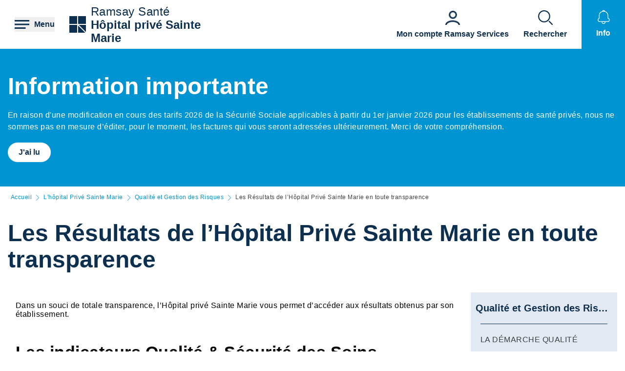

--- FILE ---
content_type: text/html; charset=UTF-8
request_url: https://hopital-prive-sainte-marie-chalon-sur-saone.ramsaysante.fr/pr%C3%A9sentation-%C3%A9tablissement/les-r%C3%A9sultats-de-l%E2%80%99h%C3%B4pital-priv%C3%A9-sainte-marie-en-toute-transparence
body_size: 16826
content:
<!DOCTYPE html>
<html lang="fr" dir="ltr" prefix="og: https://ogp.me/ns#">
  <head>
    <meta charset="utf-8" />
<link rel="canonical" href="https://hopital-prive-sainte-marie-chalon-sur-saone.ramsaysante.fr/pr%C3%A9sentation-%C3%A9tablissement/les-r%C3%A9sultats-de-l%E2%80%99h%C3%B4pital-priv%C3%A9-sainte-marie-en-toute-transparence" />
<link rel="icon" href="/profiles/rgds/themes/rgds_theme/favicon.ico" />
<link rel="icon" sizes="192x192" href="/profiles/rgds/themes/rgds_theme/touch-icon-192x192.png" />
<link rel="apple-touch-icon-precomposed" href="/profiles/rgds/themes/rgds_theme/apple-touch-icon-precomposed.png" />
<link rel="apple-touch-icon-precomposed" sizes="72x72" href="/profiles/rgds/themes/rgds_theme/apple-touch-icon-72x72-precomposed.png" />
<link rel="apple-touch-icon-precomposed" sizes="76x76" href="/profiles/rgds/themes/rgds_theme/apple-touch-icon-76x76-precomposed.png" />
<link rel="apple-touch-icon-precomposed" sizes="114x114" href="/profiles/rgds/themes/rgds_theme/apple-touch-icon-114x114-precomposed.png" />
<link rel="apple-touch-icon-precomposed" sizes="120x120" href="/profiles/rgds/themes/rgds_theme/apple-touch-icon-120x120-precomposed.png" />
<link rel="apple-touch-icon-precomposed" sizes="144x144" href="/profiles/rgds/themes/rgds_theme/apple-touch-icon-144x144-precomposed.png" />
<link rel="apple-touch-icon-precomposed" sizes="152x152" href="/profiles/rgds/themes/rgds_theme/apple-touch-icon-152x152-precomposed.png" />
<link rel="apple-touch-icon-precomposed" sizes="180x180" href="/profiles/rgds/themes/rgds_theme/apple-touch-icon-180x180-precomposed.png" />
<link rel="stylesheet" href="/sites/default/files/micro_site_asset/css/site-76-7c71e57571740818a4673a4a34f3be91.css" />
<meta name="Generator" content="Drupal 10 (https://www.drupal.org)" />
<meta name="MobileOptimized" content="width" />
<meta name="HandheldFriendly" content="true" />
<meta name="viewport" content="width=device-width, initial-scale=1.0" />
<link rel="alternate" hreflang="fr" href="https://hopital-prive-sainte-marie-chalon-sur-saone.ramsaysante.fr/pr%C3%A9sentation-%C3%A9tablissement/les-r%C3%A9sultats-de-l%E2%80%99h%C3%B4pital-priv%C3%A9-sainte-marie-en-toute-transparence" />

    <title>Les Résultats de l’Hôpital Privé Sainte Marie en toute transparence | Hôpital privé Sainte Marie</title>
    <link rel="stylesheet" media="all" href="/sites/default/files/css/css_6Zg0-_4s_tuLk_jn95BwwhkohD2NQiX961q_iy1fbLU.css?delta=0&amp;language=fr&amp;theme=rgds_theme&amp;include=eJx1jlsKAyEMRTc06JIk4h0diA9MZNrd10I7OJT-5OOce5M06hQ7tSQ29NGITbuIGaUNz4ckhK3HIE4TMmzk6olXklGGS6CAvuJSA1yjCLcPvhWuI07x0NWc8Hvt2RWcwlCdG-Upimw9CbaP_sYMeJaKmgClg8VojZH_xzJE5j8__j1eCZVo1Q" />
<link rel="stylesheet" media="all" href="/sites/default/files/css/css_mJNbJzzHvIFueqfJFWgi0ycntFBoKeianI8aqh9QQyc.css?delta=1&amp;language=fr&amp;theme=rgds_theme&amp;include=eJx1jlsKAyEMRTc06JIk4h0diA9MZNrd10I7OJT-5OOce5M06hQ7tSQ29NGITbuIGaUNz4ckhK3HIE4TMmzk6olXklGGS6CAvuJSA1yjCLcPvhWuI07x0NWc8Hvt2RWcwlCdG-Upimw9CbaP_sYMeJaKmgClg8VojZH_xzJE5j8__j1eCZVo1Q" />

    <script type="application/json" data-drupal-selector="drupal-settings-json">{"path":{"baseUrl":"\/","pathPrefix":"","currentPath":"node\/1073033","currentPathIsAdmin":false,"isFront":false,"currentLanguage":"fr"},"pluralDelimiter":"\u0003","suppressDeprecationErrors":true,"micro_sso":{"master":"https:\/\/www.ramsaysante.fr\/sso\/check"},"rgds":{"is_corporate":false,"is_international":false,"mr_api_current_institution_uuid":"0e7447bc-9a9a-4c55-8f33-8c19370900cc","gtm_container_id":"GTM-PMKVHLV"},"ajaxTrustedUrl":{"form_action_p_pvdeGsVG5zNF_XLGPTvYSKCf43t8qZYSwcfZl2uzM":true},"user":{"uid":0,"permissionsHash":"34409c423d4cb28bc42b0db9de55679ec899b54cdc8b1c604c713ce16bdcf3ea"}}</script>
<script src="/sites/default/files/js/js_U9XOS3kPa7PtMPf5kXxDG2ZOte4lakepO-q7C6EnMzA.js?scope=header&amp;delta=0&amp;language=fr&amp;theme=rgds_theme&amp;include=eJyFjksKwzAMRC8UkiMZJZ7YprIdJKW_09eFFFxC6UIS894slNMi1anWqc0gwauziIyJ6fngSr5nGWV3EeQhJ6zJY6YvXqqH2yjArTtzbzYSCkJbdIa79caElksqoWc3zGuVPBz3k0dws8VGD6PEOipd8bdkNQT-XctQbR-f_Hu9ADX7dUo"></script>

  </head>
  <body class="site--entity site--type--institution site--76">
    <!-- Google Tag Manager (noscript) -->
              <noscript><iframe src="https://www.googletagmanager.com/ns.html?id=GTM-PMKVHLV" height="0" width="0" style="display:none;visibility:hidden"></iframe></noscript>
        <!-- End Google Tag Manager (noscript) -->

        <a href="#main-content" class="visually-hidden focusable">
      Aller au contenu principal
    </a>
    
      <div class="dialog-off-canvas-main-canvas" data-off-canvas-main-canvas>
    <div class="layout-container">

  <header role="banner">
    


  <section  class="region region-header row relative flex items-center space-x-16 bg-white lg:space-x-20 xl:space-x-30 px-10 sm:px-16 lg:px-20 xl:px-30 z-20">
    <button class="flex items-center space-x-10 header__burger__icon">
      <div class="text-brand-500">
        <span class="burger__svg"><svg width="30" height="30" xmlns="http://www.w3.org/2000/svg">
  <path d="M22.5 21v3H0v-3h22.5zm7.5-7.5v3H0v-3h30zM30 6v3H0V6h30z"
    fill="currentColor"
    fill-rule="evenodd" />
</svg>
</span>
        <span class="hidden cross__svg">
          <svg width="30" height="30" xmlns="http://www.w3.org/2000/svg">
  <path d="M24.546 3.3327l2.1213 2.1214-9.5466 9.5456 9.5466 9.5462-2.1214 2.1214-9.5462-9.5466-9.5456 9.5466-2.1214-2.1214 9.546-9.5462-9.546-9.5456 2.1214-2.1214 9.5456 9.546 9.5462-9.546z"
    fill="currentColor"
    fill-rule="evenodd" />
</svg>
        </span>
      </div>

      <span class="hidden font-semibold text-brand-500 md:block">
        Menu
      </span>
    </button>

    <div class="grid w-full grid-cols-3 gap-10 bg-white">
      <div class="flex items-center col-span-3 space-x-10 lg:col-span-1 w-fit">
            <div class="flex items-center gap-x-16 text-brand-500">
        <a href="/" rel="home">
          <img src="/profiles/rgds/themes/rgds_theme/logo.svg" alt="Accueil" />
        </a>
              </div>
              <div class="flex flex-col text-brand-500 text-14 sm:text-16 lg:text-24">
        <span>Ramsay&nbsp;Santé</span>

        <a href="/"
          class="font-semibold"
          title="Accueil"
          rel="home">
          Hôpital privé Sainte Marie
        </a>
      </div>
      </div>
<div class="col-span-2 flex items-center justify-end space-x-16 lg:space-x-20 xl:space-x-30 hidden lg:flex">
  <div class="w-fit flex flex-col justify-end space-y-20 sm:space-y-0 sm:w-full sm:flex-row sm:space-x-16 md:space-x-30">
      <a href="https&#x3A;&#x2F;&#x2F;www.ramsayservices.fr&#x2F;"
  class="flex text-white items-center space-x-10 sm:flex-col sm:text-brand-500 sm:space-x-0 sm:space-y-10">
  <span class="w-30 h-30">
            <div>  <img loading="eager" width="30" height="30" alt="Accès Ramsay Services" data-src="/sites/default/files/styles/30x30/public/2021-05/Icon_RamsayService_62.png.webp?itok=RlRucXB1" class="lazyload-image" />


</div>
      </span>
  <span class="font-semibold text-center">Mon compte Ramsay Services</span>
</a>

  </div>

</div>
<div  id="block-rgds-core-navigation-menu-block" class="w-full absolute left-0 bg-lightblue-200 main-nav__wrapper">
  <div class="w-full h-full">
  <div class="grid w-full h-full grid-cols-3">
        <div class="flex flex-col md:col-span-1 main-nav__first-level">
      <div class="w-full h-full pt-10 bg-brand-500">
        <ul>
                                  <li class="border-b border-white md:border-none px-10">
              <div data-entry-index="0"
                class="w-full flex items-center text-white hover:text-blue-500 main-nav__entry main-nav__first-level__entry main-nav__first-level__entry--navigator">
                <a href="/presentation-etablissement-55" class="whitespace-nowrap xl:pl-128 py-20 font-semibold uppercase" data-drupal-link-system-path="node/304741">L&#039;hôpital Privé Sainte Marie</a>
                                  <button first-level-button-of="0"
                    data-entry-index="0"
                    class="w-full flex justify-end ml-10 px-10 py-20 rounded-full main-nav__first-level__entry--navigator header__button__chevron-mobile">
                    <svg width="14" height="14" xmlns="http://www.w3.org/2000/svg" class="rotate-90 md:rotate-0">
  <path d="M3.2977.8337a.4884.4884 0 01.6536-.7242l.037.0335L10.8454 7l-6.857 6.857a.4884.4884 0 01-.7241-.6536l.0335-.0371L9.4641 7 3.2977.8337z"
    fill="currentColor"
    fill-rule="evenodd" />
</svg>
                  </button>
                              </div>
                            <div class="pb-10 md:hidden">
                                  <div class="hidden border-b border-brand-500 flex flex-col md:w-full bg-lightblue-500 md:col-span-2 md:py-10 main-nav__second-level"
                    data-second-level-of="0">
                    <ul class="md:px-20 grid--columns">
                                                                      <li class="border-b border-brand-500 inline-block w-full py-10">
                          <div data-entry-index="0"
                            class="p-10 w-full flex items-center main-nav__entry main-nav__second-level__entry">
                                                          <a href="/presentation-etablissement-55#paragraph-26919" class="whitespace-nowrap font-semibold uppercase text-brand-500" data-drupal-link-system-path="paragraph-menu-link-fragment/429">Découvrez notre établissement</a>
                                                                                      <button second-level-button-of="0-0"
                                data-entry-index="0"
                                class="w-full ml-10 md:hidden text-brand-500 flex justify-end main-nav__second-level__entry--navigator header__button__chevron-mobile">
                                <svg width="14" height="14" xmlns="http://www.w3.org/2000/svg" class="rotate-90 md:rotate-0">
  <path d="M3.2977.8337a.4884.4884 0 01.6536-.7242l.037.0335L10.8454 7l-6.857 6.857a.4884.4884 0 01-.7241-.6536l.0335-.0371L9.4641 7 3.2977.8337z"
    fill="currentColor"
    fill-rule="evenodd" />
</svg>
                              </button>
                                                      </div>
                                                                                <div data-third-level-of="0-0"
                              class="hidden flex flex-col bg-lightblue-500 md:hidden main-nav__third-level">
                              <ul class="pl-20 mt-10 md:block space-y-10">
                                                                  <li class="pb-5">
                                    <a href="/pr%C3%A9sentation-%C3%A9tablissement/pr%C3%A9sentation-de-l%E2%80%99h%C3%B4pital-priv%C3%A9-sainte-marie" class="flex w-full text-brand-500" data-drupal-link-system-path="node/1044069">Organisation des soins</a>
                                  </li>
                                                                  <li class="pb-5">
                                    <a href="/lhopital-prive-sainte-marie-decouvrez-notre-etablissement/linstitut-de-cancerologie-sainte-marie" class="flex w-full text-brand-500" data-drupal-link-system-path="node/3531525">L&#039;institut de cancérologie Sainte Marie</a>
                                  </li>
                                                                  <li class="pb-5">
                                    <a href="/pr%C3%A9sentation-%C3%A9tablissement/p%C3%B4le-de-diagnostic" class="flex w-full text-brand-500" data-drupal-link-system-path="node/1058408">Pôle de Diagnostic</a>
                                  </li>
                                                                  <li class="pb-5">
                                    <a href="/pr%C3%A9sentation-%C3%A9tablissement/p%C3%B4le-de-lhad" class="flex w-full text-brand-500" data-drupal-link-system-path="node/1058405">L&#039;hospitalisation à domicile</a>
                                  </li>
                                                              </ul>
                            </div>
                                                                            </li>
                                                                      <li class="border-b border-brand-500 inline-block w-full py-10">
                          <div data-entry-index="1"
                            class="p-10 w-full flex items-center main-nav__entry main-nav__second-level__entry">
                                                          <a href="/presentation-etablissement-55#paragraph-28547" class="whitespace-nowrap font-semibold uppercase text-brand-500" data-drupal-link-system-path="paragraph-menu-link-fragment/431">Nos valeurs</a>
                                                                                      <button second-level-button-of="0-1"
                                data-entry-index="1"
                                class="w-full ml-10 md:hidden text-brand-500 flex justify-end main-nav__second-level__entry--navigator header__button__chevron-mobile">
                                <svg width="14" height="14" xmlns="http://www.w3.org/2000/svg" class="rotate-90 md:rotate-0">
  <path d="M3.2977.8337a.4884.4884 0 01.6536-.7242l.037.0335L10.8454 7l-6.857 6.857a.4884.4884 0 01-.7241-.6536l.0335-.0371L9.4641 7 3.2977.8337z"
    fill="currentColor"
    fill-rule="evenodd" />
</svg>
                              </button>
                                                      </div>
                                                                                <div data-third-level-of="0-1"
                              class="hidden flex flex-col bg-lightblue-500 md:hidden main-nav__third-level">
                              <ul class="pl-20 mt-10 md:block space-y-10">
                                                                  <li class="pb-5">
                                    <a href="/pr%C3%A9sentation-%C3%A9tablissement/notre-philosophie-1" class="flex w-full text-brand-500" data-drupal-link-system-path="node/1058424">Notre Philosophie</a>
                                  </li>
                                                              </ul>
                            </div>
                                                                            </li>
                                                                      <li class="border-b border-brand-500 inline-block w-full py-10">
                          <div data-entry-index="2"
                            class="p-10 w-full flex items-center main-nav__entry main-nav__second-level__entry">
                                                          <a href="/presentation-etablissement-55#paragraph-25982" class="whitespace-nowrap font-semibold uppercase text-brand-500" data-drupal-link-system-path="paragraph-menu-link-fragment/432">Nos Equipes</a>
                                                                                      <button second-level-button-of="0-2"
                                data-entry-index="2"
                                class="w-full ml-10 md:hidden text-brand-500 flex justify-end main-nav__second-level__entry--navigator header__button__chevron-mobile">
                                <svg width="14" height="14" xmlns="http://www.w3.org/2000/svg" class="rotate-90 md:rotate-0">
  <path d="M3.2977.8337a.4884.4884 0 01.6536-.7242l.037.0335L10.8454 7l-6.857 6.857a.4884.4884 0 01-.7241-.6536l.0335-.0371L9.4641 7 3.2977.8337z"
    fill="currentColor"
    fill-rule="evenodd" />
</svg>
                              </button>
                                                      </div>
                                                                                <div data-third-level-of="0-2"
                              class="hidden flex flex-col bg-lightblue-500 md:hidden main-nav__third-level">
                              <ul class="pl-20 mt-10 md:block space-y-10">
                                                                  <li class="pb-5">
                                    <a href="/pr%C3%A9sentation-%C3%A9tablissement/l%C3%A9quipe-de-direction-0" class="flex w-full text-brand-500" data-drupal-link-system-path="node/1058435">L&#039;équipe de direction</a>
                                  </li>
                                                                  <li class="pb-5">
                                    <a href="/pr%C3%A9sentation-%C3%A9tablissement/l%C3%A9quipe-m%C3%A9dicale-1" class="flex w-full text-brand-500" data-drupal-link-system-path="node/1058432">L&#039;équipe médicale</a>
                                  </li>
                                                                  <li class="pb-5">
                                    <a href="/pr%C3%A9sentation-%C3%A9tablissement/l%C3%A9quipe-soignante-2" class="flex w-full text-brand-500" data-drupal-link-system-path="node/1058431">L&#039;équipe soignante</a>
                                  </li>
                                                                  <li class="pb-5">
                                    <a href="/pr%C3%A9sentation-%C3%A9tablissement/l%C3%A9quipe-m%C3%A9dico-technique" class="flex w-full text-brand-500" data-drupal-link-system-path="node/1058433">L&#039;équipe médico-technique</a>
                                  </li>
                                                              </ul>
                            </div>
                                                                            </li>
                                                                      <li class="border-b border-brand-500 inline-block w-full py-10">
                          <div data-entry-index="3"
                            class="p-10 w-full flex items-center main-nav__entry main-nav__second-level__entry">
                                                          <a href="/presentation-etablissement-55#paragraph-26920" class="whitespace-nowrap font-semibold uppercase text-brand-500" data-drupal-link-system-path="paragraph-menu-link-fragment/433">Qualité et Gestion des Risques</a>
                                                                                      <button second-level-button-of="0-3"
                                data-entry-index="3"
                                class="w-full ml-10 md:hidden text-brand-500 flex justify-end main-nav__second-level__entry--navigator header__button__chevron-mobile">
                                <svg width="14" height="14" xmlns="http://www.w3.org/2000/svg" class="rotate-90 md:rotate-0">
  <path d="M3.2977.8337a.4884.4884 0 01.6536-.7242l.037.0335L10.8454 7l-6.857 6.857a.4884.4884 0 01-.7241-.6536l.0335-.0371L9.4641 7 3.2977.8337z"
    fill="currentColor"
    fill-rule="evenodd" />
</svg>
                              </button>
                                                      </div>
                                                                                <div data-third-level-of="0-3"
                              class="hidden flex flex-col bg-lightblue-500 md:hidden main-nav__third-level">
                              <ul class="pl-20 mt-10 md:block space-y-10">
                                                                  <li class="pb-5">
                                    <a href="/pr%C3%A9sentation-%C3%A9tablissement/la-d%C3%A9marche-qualit%C3%A9-18" class="flex w-full text-brand-500" data-drupal-link-system-path="node/1058439">La démarche qualité</a>
                                  </li>
                                                                  <li class="pb-5">
                                    <a href="/pr%C3%A9sentation-%C3%A9tablissement/certification-has-2" class="flex w-full text-brand-500" data-drupal-link-system-path="node/1058443">Certification HAS</a>
                                  </li>
                                                                  <li class="pb-5">
                                    <a href="/pr%C3%A9sentation-%C3%A9tablissement/les-r%C3%A9sultats-de-l%E2%80%99h%C3%B4pital-priv%C3%A9-sainte-marie-en-toute-transparence" class="flex w-full text-brand-500 is-active" data-drupal-link-system-path="node/1073033" aria-current="page">Les Résultats de l’Hôpital Privé Sainte Marie en toute transparence</a>
                                  </li>
                                                                  <li class="pb-5">
                                    <a href="/pr%C3%A9sentation-%C3%A9tablissement/la-pr%C3%A9vention-des-risques-et-les-instances-de-letablissement" class="flex w-full text-brand-500" data-drupal-link-system-path="node/1073032">La Prévention des Risques et les Instances de l&#039;Etablissement</a>
                                  </li>
                                                                  <li class="pb-5">
                                    <a href="/pr%C3%A9sentation-%C3%A9tablissement/commission-des-usagers-cdu" class="flex w-full text-brand-500" data-drupal-link-system-path="node/1058441">Commission des Usagers (CDU)</a>
                                  </li>
                                                              </ul>
                            </div>
                                                                            </li>
                                          </ul>
                  </div>
                              </div>
                          </li>
                                  <li class="border-b border-white md:border-none px-10">
              <div data-entry-index="1"
                class="w-full flex items-center text-white hover:text-blue-500 main-nav__entry main-nav__first-level__entry main-nav__first-level__entry--navigator">
                <a href="/vous-etes-patient-52" class="whitespace-nowrap xl:pl-128 py-20 font-semibold uppercase" data-drupal-link-system-path="node/304747">Vous êtes patient</a>
                                  <button first-level-button-of="1"
                    data-entry-index="1"
                    class="w-full flex justify-end ml-10 px-10 py-20 rounded-full main-nav__first-level__entry--navigator header__button__chevron-mobile">
                    <svg width="14" height="14" xmlns="http://www.w3.org/2000/svg" class="rotate-90 md:rotate-0">
  <path d="M3.2977.8337a.4884.4884 0 01.6536-.7242l.037.0335L10.8454 7l-6.857 6.857a.4884.4884 0 01-.7241-.6536l.0335-.0371L9.4641 7 3.2977.8337z"
    fill="currentColor"
    fill-rule="evenodd" />
</svg>
                  </button>
                              </div>
                            <div class="pb-10 md:hidden">
                                  <div class="hidden border-b border-brand-500 flex flex-col md:w-full bg-lightblue-500 md:col-span-2 md:py-10 main-nav__second-level"
                    data-second-level-of="1">
                    <ul class="md:px-20 grid--columns">
                                                                      <li class="border-b border-brand-500 inline-block w-full py-10">
                          <div data-entry-index="0"
                            class="p-10 w-full flex items-center main-nav__entry main-nav__second-level__entry">
                                                          <a href="/vous-etes-patient-52#paragraph-25797" class="whitespace-nowrap font-semibold uppercase text-brand-500" data-drupal-link-system-path="paragraph-menu-link-fragment/434">Pourquoi choisir Ramsay Santé ?</a>
                                                                                      <button second-level-button-of="1-0"
                                data-entry-index="0"
                                class="w-full ml-10 md:hidden text-brand-500 flex justify-end main-nav__second-level__entry--navigator header__button__chevron-mobile">
                                <svg width="14" height="14" xmlns="http://www.w3.org/2000/svg" class="rotate-90 md:rotate-0">
  <path d="M3.2977.8337a.4884.4884 0 01.6536-.7242l.037.0335L10.8454 7l-6.857 6.857a.4884.4884 0 01-.7241-.6536l.0335-.0371L9.4641 7 3.2977.8337z"
    fill="currentColor"
    fill-rule="evenodd" />
</svg>
                              </button>
                                                      </div>
                                                                                <div data-third-level-of="1-0"
                              class="hidden flex flex-col bg-lightblue-500 md:hidden main-nav__third-level">
                              <ul class="pl-20 mt-10 md:block space-y-10">
                                                                  <li class="pb-5">
                                    <a href="/vous-%C3%AAtes-patient/nos-prises-en-charge-41" class="flex w-full text-brand-500" data-drupal-link-system-path="node/304863">Nos prises en charge</a>
                                  </li>
                                                                  <li class="pb-5">
                                    <a href="/vous-%C3%AAtes-patient/tous-nos-soins-40" class="flex w-full text-brand-500" data-drupal-link-system-path="node/304759">Tous nos soins</a>
                                  </li>
                                                                  <li class="pb-5">
                                    <a href="/vous-%C3%AAtes-patient/nos-services-40" class="flex w-full text-brand-500" data-drupal-link-system-path="node/304862">Nos Services</a>
                                  </li>
                                                              </ul>
                            </div>
                                                                            </li>
                                                                      <li class="border-b border-brand-500 inline-block w-full py-10">
                          <div data-entry-index="1"
                            class="p-10 w-full flex items-center main-nav__entry main-nav__second-level__entry">
                                                          <a href="/vous-etes-patient-52#paragraph-26234" class="whitespace-nowrap font-semibold uppercase text-brand-500" data-drupal-link-system-path="paragraph-menu-link-fragment/435">Votre séjour</a>
                                                                                      <button second-level-button-of="1-1"
                                data-entry-index="1"
                                class="w-full ml-10 md:hidden text-brand-500 flex justify-end main-nav__second-level__entry--navigator header__button__chevron-mobile">
                                <svg width="14" height="14" xmlns="http://www.w3.org/2000/svg" class="rotate-90 md:rotate-0">
  <path d="M3.2977.8337a.4884.4884 0 01.6536-.7242l.037.0335L10.8454 7l-6.857 6.857a.4884.4884 0 01-.7241-.6536l.0335-.0371L9.4641 7 3.2977.8337z"
    fill="currentColor"
    fill-rule="evenodd" />
</svg>
                              </button>
                                                      </div>
                                                                                <div data-third-level-of="1-1"
                              class="hidden flex flex-col bg-lightblue-500 md:hidden main-nav__third-level">
                              <ul class="pl-20 mt-10 md:block space-y-10">
                                                                  <li class="pb-5">
                                    <a href="/vous-%C3%AAtes-patient/votre-pr%C3%A9-admission-%C3%A0-l%E2%80%99h%C3%B4pital-priv%C3%A9-sainte-marie" class="flex w-full text-brand-500" data-drupal-link-system-path="node/1296115">Votre pré-admission à l’hôpital privé Sainte Marie</a>
                                  </li>
                                                                  <li class="pb-5">
                                    <a href="/vous-%C3%AAtes-patient/votre-admission-18" class="flex w-full text-brand-500" data-drupal-link-system-path="node/1296116">Votre admission</a>
                                  </li>
                                                                  <li class="pb-5">
                                    <a href="/vous-%C3%AAtes-patient/durant-votre-s%C3%A9jour-%C3%A0-l%E2%80%99h%C3%B4pital-priv%C3%A9-sainte-marie" class="flex w-full text-brand-500" data-drupal-link-system-path="node/1296117">Votre séjour à l’hôpital privé Sainte Marie</a>
                                  </li>
                                                                  <li class="pb-5">
                                    <a href="/vous-%C3%AAtes-patient/pr%C3%A9parer-votre-sortie" class="flex w-full text-brand-500" data-drupal-link-system-path="node/1296118">Préparer votre sortie</a>
                                  </li>
                                                                  <li class="pb-5">
                                    <a href="/vous-etes-patient-votre-sejour/vos-frais-dhospitalisation" class="flex w-full text-brand-500" data-drupal-link-system-path="node/4599041">Vos frais d&#039;hospitalisation</a>
                                  </li>
                                                              </ul>
                            </div>
                                                                            </li>
                                                                      <li class="border-b border-brand-500 inline-block w-full py-10">
                          <div data-entry-index="2"
                            class="p-10 w-full flex items-center main-nav__entry main-nav__second-level__entry">
                                                          <a href="/vous-etes-patient-52#paragraph-26922" class="whitespace-nowrap font-semibold uppercase text-brand-500" data-drupal-link-system-path="paragraph-menu-link-fragment/436">Droits et devoirs du patient</a>
                                                                                      <button second-level-button-of="1-2"
                                data-entry-index="2"
                                class="w-full ml-10 md:hidden text-brand-500 flex justify-end main-nav__second-level__entry--navigator header__button__chevron-mobile">
                                <svg width="14" height="14" xmlns="http://www.w3.org/2000/svg" class="rotate-90 md:rotate-0">
  <path d="M3.2977.8337a.4884.4884 0 01.6536-.7242l.037.0335L10.8454 7l-6.857 6.857a.4884.4884 0 01-.7241-.6536l.0335-.0371L9.4641 7 3.2977.8337z"
    fill="currentColor"
    fill-rule="evenodd" />
</svg>
                              </button>
                                                      </div>
                                                                                <div data-third-level-of="1-2"
                              class="hidden flex flex-col bg-lightblue-500 md:hidden main-nav__third-level">
                              <ul class="pl-20 mt-10 md:block space-y-10">
                                                                  <li class="pb-5">
                                    <a href="/vous-%C3%AAtes-patient/vos-droits-0" class="flex w-full text-brand-500" data-drupal-link-system-path="node/1296112">Vos droits</a>
                                  </li>
                                                                  <li class="pb-5">
                                    <a href="/vous-%C3%AAtes-patient/vos-devoirs" class="flex w-full text-brand-500" data-drupal-link-system-path="node/1296113">Vos devoirs</a>
                                  </li>
                                                                  <li class="pb-5">
                                    <a href="/informations-pratiques/acc%C3%A8s-%C3%A0-votre-dossier-m%C3%A9dical" class="flex w-full text-brand-500" data-drupal-link-system-path="node/1296105">Accès à votre dossier médical</a>
                                  </li>
                                                              </ul>
                            </div>
                                                                            </li>
                                          </ul>
                  </div>
                              </div>
                          </li>
                                  <li class="border-b border-white md:border-none px-10">
              <div data-entry-index="2"
                class="w-full flex items-center text-white hover:text-blue-500 main-nav__entry main-nav__first-level__entry main-nav__first-level__entry--navigator">
                <a href="/vous-etes-accompagnant-49" class="whitespace-nowrap xl:pl-128 py-20 font-semibold uppercase" data-drupal-link-system-path="node/304756">Vous êtes accompagnant</a>
                                  <button first-level-button-of="2"
                    data-entry-index="2"
                    class="w-full flex justify-end ml-10 px-10 py-20 rounded-full main-nav__first-level__entry--navigator header__button__chevron-mobile">
                    <svg width="14" height="14" xmlns="http://www.w3.org/2000/svg" class="rotate-90 md:rotate-0">
  <path d="M3.2977.8337a.4884.4884 0 01.6536-.7242l.037.0335L10.8454 7l-6.857 6.857a.4884.4884 0 01-.7241-.6536l.0335-.0371L9.4641 7 3.2977.8337z"
    fill="currentColor"
    fill-rule="evenodd" />
</svg>
                  </button>
                              </div>
                            <div class="pb-10 md:hidden">
                                  <div class="hidden border-b border-brand-500 flex flex-col md:w-full bg-lightblue-500 md:col-span-2 md:py-10 main-nav__second-level"
                    data-second-level-of="2">
                    <ul class="md:px-20 grid--columns">
                                                                      <li class="border-b border-brand-500 inline-block w-full py-10">
                          <div data-entry-index="0"
                            class="p-10 w-full flex items-center main-nav__entry main-nav__second-level__entry">
                                                          <a href="/vous-etes-accompagnant-49#paragraph-26924" class="whitespace-nowrap font-semibold uppercase text-brand-500" data-drupal-link-system-path="paragraph-menu-link-fragment/621">Accéder à l&#039;hôpital privé Sainte Marie</a>
                                                                                      <button second-level-button-of="2-0"
                                data-entry-index="0"
                                class="w-full ml-10 md:hidden text-brand-500 flex justify-end main-nav__second-level__entry--navigator header__button__chevron-mobile">
                                <svg width="14" height="14" xmlns="http://www.w3.org/2000/svg" class="rotate-90 md:rotate-0">
  <path d="M3.2977.8337a.4884.4884 0 01.6536-.7242l.037.0335L10.8454 7l-6.857 6.857a.4884.4884 0 01-.7241-.6536l.0335-.0371L9.4641 7 3.2977.8337z"
    fill="currentColor"
    fill-rule="evenodd" />
</svg>
                              </button>
                                                      </div>
                                                                                <div data-third-level-of="2-0"
                              class="hidden flex flex-col bg-lightblue-500 md:hidden main-nav__third-level">
                              <ul class="pl-20 mt-10 md:block space-y-10">
                                                                  <li class="pb-5">
                                    <a href="/vous-%C3%AAtes-accompagnant/acc%C3%A8s-%C3%A0-l%E2%80%99h%C3%B4pital-priv%C3%A9-sainte-marie" class="flex w-full text-brand-500" data-drupal-link-system-path="node/1073034">Venir à l’hôpital privé Sainte Marie</a>
                                  </li>
                                                              </ul>
                            </div>
                                                                            </li>
                                                                      <li class="border-b border-brand-500 inline-block w-full py-10">
                          <div data-entry-index="1"
                            class="p-10 w-full flex items-center main-nav__entry main-nav__second-level__entry">
                                                          <a href="/vous-etes-accompagnant-49#paragraph-28574" class="whitespace-nowrap font-semibold uppercase text-brand-500" data-drupal-link-system-path="paragraph-menu-link-fragment/622">Vous êtes accompagnant ?</a>
                                                                                      <button second-level-button-of="2-1"
                                data-entry-index="1"
                                class="w-full ml-10 md:hidden text-brand-500 flex justify-end main-nav__second-level__entry--navigator header__button__chevron-mobile">
                                <svg width="14" height="14" xmlns="http://www.w3.org/2000/svg" class="rotate-90 md:rotate-0">
  <path d="M3.2977.8337a.4884.4884 0 01.6536-.7242l.037.0335L10.8454 7l-6.857 6.857a.4884.4884 0 01-.7241-.6536l.0335-.0371L9.4641 7 3.2977.8337z"
    fill="currentColor"
    fill-rule="evenodd" />
</svg>
                              </button>
                                                      </div>
                                                                                <div data-third-level-of="2-1"
                              class="hidden flex flex-col bg-lightblue-500 md:hidden main-nav__third-level">
                              <ul class="pl-20 mt-10 md:block space-y-10">
                                                                  <li class="pb-5">
                                    <a href="/vous-%C3%AAtes-accompagnant/vous-%C3%AAtes-laccompagnant-du-patient" class="flex w-full text-brand-500" data-drupal-link-system-path="node/1311989">Vous êtes l&#039;accompagnant du patient ?</a>
                                  </li>
                                                              </ul>
                            </div>
                                                                            </li>
                                                                      <li class="border-b border-brand-500 inline-block w-full py-10">
                          <div data-entry-index="2"
                            class="p-10 w-full flex items-center main-nav__entry main-nav__second-level__entry">
                                                          <a href="/vous-etes-accompagnant-49#paragraph-26272" class="whitespace-nowrap font-semibold uppercase text-brand-500" data-drupal-link-system-path="paragraph-menu-link-fragment/623">Vous êtes aidant ?</a>
                                                                                      <button second-level-button-of="2-2"
                                data-entry-index="2"
                                class="w-full ml-10 md:hidden text-brand-500 flex justify-end main-nav__second-level__entry--navigator header__button__chevron-mobile">
                                <svg width="14" height="14" xmlns="http://www.w3.org/2000/svg" class="rotate-90 md:rotate-0">
  <path d="M3.2977.8337a.4884.4884 0 01.6536-.7242l.037.0335L10.8454 7l-6.857 6.857a.4884.4884 0 01-.7241-.6536l.0335-.0371L9.4641 7 3.2977.8337z"
    fill="currentColor"
    fill-rule="evenodd" />
</svg>
                              </button>
                                                      </div>
                                                                                <div data-third-level-of="2-2"
                              class="hidden flex flex-col bg-lightblue-500 md:hidden main-nav__third-level">
                              <ul class="pl-20 mt-10 md:block space-y-10">
                                                                  <li class="pb-5">
                                    <a href="/vous-%C3%AAtes-accompagnant/vous-%C3%AAtes-l%E2%80%99aidant-du-patient" class="flex w-full text-brand-500" data-drupal-link-system-path="node/1375648">Être aidant : vos droits, vos ressources, votre accompagnement</a>
                                  </li>
                                                                  <li class="pb-5">
                                    <a href="/vous-%C3%AAtes-accompagnant/les-associations-de-soutien" class="flex w-full text-brand-500" data-drupal-link-system-path="node/1375650">Les associations de soutien</a>
                                  </li>
                                                              </ul>
                            </div>
                                                                            </li>
                                          </ul>
                  </div>
                              </div>
                          </li>
                                  <li class="border-b border-white md:border-none px-10">
              <div data-entry-index="3"
                class="w-full flex items-center text-white hover:text-blue-500 main-nav__entry main-nav__first-level__entry main-nav__first-level__entry--navigator">
                <a href="/informations-pratiques-24" class="whitespace-nowrap xl:pl-128 py-20 font-semibold uppercase" data-drupal-link-system-path="node/304758">Informations pratiques</a>
                                  <button first-level-button-of="3"
                    data-entry-index="3"
                    class="w-full flex justify-end ml-10 px-10 py-20 rounded-full main-nav__first-level__entry--navigator header__button__chevron-mobile">
                    <svg width="14" height="14" xmlns="http://www.w3.org/2000/svg" class="rotate-90 md:rotate-0">
  <path d="M3.2977.8337a.4884.4884 0 01.6536-.7242l.037.0335L10.8454 7l-6.857 6.857a.4884.4884 0 01-.7241-.6536l.0335-.0371L9.4641 7 3.2977.8337z"
    fill="currentColor"
    fill-rule="evenodd" />
</svg>
                  </button>
                              </div>
                            <div class="pb-10 md:hidden">
                                  <div class="hidden border-b border-brand-500 flex flex-col md:w-full bg-lightblue-500 md:col-span-2 md:py-10 main-nav__second-level"
                    data-second-level-of="3">
                    <ul class="md:px-20 grid--columns">
                                                                      <li class="border-b border-brand-500 inline-block w-full py-10">
                          <div data-entry-index="0"
                            class="p-10 w-full flex items-center main-nav__entry main-nav__second-level__entry">
                                                          <a href="/informations-pratiques-24#paragraph-26235" class="whitespace-nowrap font-semibold uppercase text-brand-500" data-drupal-link-system-path="paragraph-menu-link-fragment/437">Avant de venir</a>
                                                                                      <button second-level-button-of="3-0"
                                data-entry-index="0"
                                class="w-full ml-10 md:hidden text-brand-500 flex justify-end main-nav__second-level__entry--navigator header__button__chevron-mobile">
                                <svg width="14" height="14" xmlns="http://www.w3.org/2000/svg" class="rotate-90 md:rotate-0">
  <path d="M3.2977.8337a.4884.4884 0 01.6536-.7242l.037.0335L10.8454 7l-6.857 6.857a.4884.4884 0 01-.7241-.6536l.0335-.0371L9.4641 7 3.2977.8337z"
    fill="currentColor"
    fill-rule="evenodd" />
</svg>
                              </button>
                                                      </div>
                                                                                <div data-third-level-of="3-0"
                              class="hidden flex flex-col bg-lightblue-500 md:hidden main-nav__third-level">
                              <ul class="pl-20 mt-10 md:block space-y-10">
                                                                  <li class="pb-5">
                                    <a href="/informations-pratiques/les-pi%C3%A8ces-justificatives-%C3%A0-apporter" class="flex w-full text-brand-500" data-drupal-link-system-path="node/1296103">Les pièces justificatives à apporter</a>
                                  </li>
                                                                  <li class="pb-5">
                                    <a href="/informations-pratiques/conseils-pratiques-12" class="flex w-full text-brand-500" data-drupal-link-system-path="node/1296104">Conseils pratiques</a>
                                  </li>
                                                              </ul>
                            </div>
                                                                            </li>
                                                                      <li class="border-b border-brand-500 inline-block w-full py-10">
                          <div data-entry-index="1"
                            class="p-10 w-full flex items-center main-nav__entry main-nav__second-level__entry">
                                                          <a href="/informations-pratiques-24#paragraph-30879" class="whitespace-nowrap font-semibold uppercase text-brand-500" data-drupal-link-system-path="paragraph-menu-link-fragment/1735">Plan d&#039;accès</a>
                                                                                  </div>
                                                                                                      </li>
                                                                      <li class="border-b border-brand-500 inline-block w-full py-10">
                          <div data-entry-index="2"
                            class="p-10 w-full flex items-center main-nav__entry main-nav__second-level__entry">
                                                          <a href="/informations-pratiques/nous-contacter" class="whitespace-nowrap font-semibold uppercase text-brand-500" data-drupal-link-system-path="node/4600333">Nous contacter</a>
                                                                                  </div>
                                                                                                      </li>
                                                                      <li class="border-b border-brand-500 inline-block w-full py-10">
                          <div data-entry-index="3"
                            class="p-10 w-full flex items-center main-nav__entry main-nav__second-level__entry">
                                                          <a href="/informations-pratiques/maladies-rares-orientation-et-prise-en-charge-en-bourgogne-franche-comte" class="whitespace-nowrap font-semibold uppercase text-brand-500" data-drupal-link-system-path="node/4600332">Maladies rares : orientation et prise en charge en Bourgogne-Franche-Comté</a>
                                                                                  </div>
                                                                                                      </li>
                                          </ul>
                  </div>
                              </div>
                          </li>
                                  <li class="border-b border-white md:border-none px-10">
              <div data-entry-index="4"
                class="w-full flex items-center text-white hover:text-blue-500 main-nav__entry main-nav__first-level__entry main-nav__first-level__entry--navigator">
                <a href="https://mon-praticien.ramsaysante.fr/hopital-prive-sainte-marie" class="whitespace-nowrap xl:pl-128 py-20 font-semibold uppercase">Trouver un médecin</a>
                              </div>
                            <div class="pb-10 md:hidden">
                              </div>
                          </li>
                  </ul>

        <div class="w-full xl:pl-128 pl-10 pr-24 py-16 text-white bg-secondaryblue-500 md:bg-brand-500">
          <div class="flex flex-col text-white sm:hidden">
            <div class="w-fit flex flex-col justify-end space-y-20 sm:space-y-0 sm:w-full sm:flex-row sm:space-x-16 md:space-x-30">
      <a href="https&#x3A;&#x2F;&#x2F;www.ramsayservices.fr&#x2F;"
  class="flex text-white items-center space-x-10 sm:flex-col sm:text-brand-500 sm:space-x-0 sm:space-y-10">
  <span class="w-30 h-30">
            <div>  <img loading="eager" width="30" height="30" alt="Accès Ramsay Services" data-src="/sites/default/files/styles/30x30/public/2021-05/Icon_RamsayService_62.png.webp?itok=RlRucXB1" class="lazyload-image" />


</div>
      </span>
  <span class="font-semibold text-center">Mon compte Ramsay Services</span>
</a>

  </div>

          </div>

          <div class="flex items-center space-x-16 mt-32 text-30">
              <div class="flex items-center justify-center bg-white rounded-full text-brand-500 w-30 h-30">
  <a href="https&#x3A;&#x2F;&#x2F;hopital-prive-sainte-marie-chalon-sur-saone.ramsaysante.fr&#x2F;informations-pratiques&#x2F;nous-contacter"
    target="_blank"
    rel="noopener noreferrer"
    class="w-20 h-20">
    
            <div>  <img loading="eager" width="30" height="30" alt="Nous contacter" data-src="/sites/default/files/styles/30x30/public/2021-05/logo_email_113.png.webp?itok=HTYJCqNA" class="lazyload-image" />


</div>
      
  </a>
</div>

  <div class="flex items-center justify-center bg-white rounded-full text-brand-500 w-30 h-30">
  <a href="https&#x3A;&#x2F;&#x2F;fb.me&#x2F;hopital.prive.sainte.marie"
    target="_blank"
    rel="noopener noreferrer"
    class="w-20 h-20">
    
            <div>  <img loading="eager" width="30" height="30" alt="Facebook" data-src="/sites/default/files/styles/30x30/public/2021-05/logo_facebook_112.png.webp?itok=YLG3Dwkx" class="lazyload-image" />


</div>
      
  </a>
</div>

  <div class="flex items-center justify-center bg-white rounded-full text-brand-500 w-30 h-30">
  <a href="https&#x3A;&#x2F;&#x2F;twitter.com&#x2F;RamsaySante"
    target="_blank"
    rel="noopener noreferrer"
    class="w-20 h-20">
    
            <div>  <img loading="eager" width="30" height="30" alt="Twitter" data-src="/sites/default/files/styles/30x30/public/2021-05/logo_twitter_111.png.webp?itok=XvR_KNd_" class="lazyload-image" />


</div>
      
  </a>
</div>

  <div class="flex items-center justify-center bg-white rounded-full text-brand-500 w-30 h-30">
  <a href="https&#x3A;&#x2F;&#x2F;www.youtube.com&#x2F;ramsaysante"
    target="_blank"
    rel="noopener noreferrer"
    class="w-20 h-20">
    
            <div>  <img loading="eager" width="30" height="30" alt="YouTube" data-src="/sites/default/files/styles/30x30/public/2021-05/logo_youtube_111.png.webp?itok=ZmT2VLs_" class="lazyload-image" />


</div>
      
  </a>
</div>

  <div class="flex items-center justify-center bg-white rounded-full text-brand-500 w-30 h-30">
  <a href="https&#x3A;&#x2F;&#x2F;www.linkedin.com&#x2F;company&#x2F;hopital-prive-sainte-marie"
    target="_blank"
    rel="noopener noreferrer"
    class="w-20 h-20">
    
            <div>  <img loading="eager" width="30" height="30" alt="LinkedIn" data-src="/sites/default/files/styles/30x30/public/2021-05/logo_linkedin_111.png.webp?itok=pkQh5g8q" class="lazyload-image" />


</div>
      
  </a>
</div>

  <div class="flex items-center justify-center bg-white rounded-full text-brand-500 w-30 h-30">
  <a href="https&#x3A;&#x2F;&#x2F;www.instagram.com&#x2F;ramsaysante&#x2F;"
    target="_blank"
    rel="noopener noreferrer"
    class="w-20 h-20">
    
            <div>  <img loading="eager" width="30" height="30" alt="Instagram" data-src="/sites/default/files/styles/30x30/public/2021-05/logo_instagram_111.png.webp?itok=8ySezlsD" class="lazyload-image" />


</div>
      
  </a>
</div>


          </div>
        </div>
      </div>
    </div>

                          <div class="hidden flex flex-col md:w-full bg-lightblue-500 md:col-span-2 md:py-10 main-nav__second-level"
          data-second-level-of="0">
          <button class="flex items-center w-full mx-10 my-24 font-semibold uppercase md:hidden text-brand-500 main-nav__back-button">
            <span class="text-18 mr-10 rotate-180">
              <svg width="14" height="14" xmlns="http://www.w3.org/2000/svg" class="">
  <path d="M3.2977.8337a.4884.4884 0 01.6536-.7242l.037.0335L10.8454 7l-6.857 6.857a.4884.4884 0 01-.7241-.6536l.0335-.0371L9.4641 7 3.2977.8337z"
    fill="currentColor"
    fill-rule="evenodd" />
</svg>
            </span>
            L&#039;hôpital Privé Sainte Marie
          </button>

          <ul class="pl-40 pr-10 md:px-20 grid--columns">
                          <li class="inline-block w-full py-10">
                <div data-entry-index="0"
                  class="w-full flex items-center justify-between main-nav__entry main-nav__second-level__entry">
                                      <a href="/presentation-etablissement-55#paragraph-26919" class="w-full font-semibold uppercase text-brand-500" data-drupal-link-system-path="paragraph-menu-link-fragment/429">Découvrez notre établissement</a>
                  
                                      <button data-entry-index="0"
                      class="border border-brand-500 p-10 rounded-full md:hidden text-brand-500 main-nav__second-level__entry--navigator">
                      <svg width="14" height="14" xmlns="http://www.w3.org/2000/svg" class="">
  <path d="M3.2977.8337a.4884.4884 0 01.6536-.7242l.037.0335L10.8454 7l-6.857 6.857a.4884.4884 0 01-.7241-.6536l.0335-.0371L9.4641 7 3.2977.8337z"
    fill="currentColor"
    fill-rule="evenodd" />
</svg>
                    </button>
                                  </div>

                                  <ul class="hidden mt-10 md:block space-y-10">
                                          <li>
                        <a href="/pr%C3%A9sentation-%C3%A9tablissement/pr%C3%A9sentation-de-l%E2%80%99h%C3%B4pital-priv%C3%A9-sainte-marie" class="flex w-full text-brand-500" data-drupal-link-system-path="node/1044069">Organisation des soins</a>
                      </li>
                                          <li>
                        <a href="/lhopital-prive-sainte-marie-decouvrez-notre-etablissement/linstitut-de-cancerologie-sainte-marie" class="flex w-full text-brand-500" data-drupal-link-system-path="node/3531525">L&#039;institut de cancérologie Sainte Marie</a>
                      </li>
                                          <li>
                        <a href="/pr%C3%A9sentation-%C3%A9tablissement/p%C3%B4le-de-diagnostic" class="flex w-full text-brand-500" data-drupal-link-system-path="node/1058408">Pôle de Diagnostic</a>
                      </li>
                                          <li>
                        <a href="/pr%C3%A9sentation-%C3%A9tablissement/p%C3%B4le-de-lhad" class="flex w-full text-brand-500" data-drupal-link-system-path="node/1058405">L&#039;hospitalisation à domicile</a>
                      </li>
                                      </ul>
                              </li>
                          <li class="inline-block w-full py-10">
                <div data-entry-index="1"
                  class="w-full flex items-center justify-between main-nav__entry main-nav__second-level__entry">
                                      <a href="/presentation-etablissement-55#paragraph-28547" class="w-full font-semibold uppercase text-brand-500" data-drupal-link-system-path="paragraph-menu-link-fragment/431">Nos valeurs</a>
                  
                                      <button data-entry-index="1"
                      class="border border-brand-500 p-10 rounded-full md:hidden text-brand-500 main-nav__second-level__entry--navigator">
                      <svg width="14" height="14" xmlns="http://www.w3.org/2000/svg" class="">
  <path d="M3.2977.8337a.4884.4884 0 01.6536-.7242l.037.0335L10.8454 7l-6.857 6.857a.4884.4884 0 01-.7241-.6536l.0335-.0371L9.4641 7 3.2977.8337z"
    fill="currentColor"
    fill-rule="evenodd" />
</svg>
                    </button>
                                  </div>

                                  <ul class="hidden mt-10 md:block space-y-10">
                                          <li>
                        <a href="/pr%C3%A9sentation-%C3%A9tablissement/notre-philosophie-1" class="flex w-full text-brand-500" data-drupal-link-system-path="node/1058424">Notre Philosophie</a>
                      </li>
                                      </ul>
                              </li>
                          <li class="inline-block w-full py-10">
                <div data-entry-index="2"
                  class="w-full flex items-center justify-between main-nav__entry main-nav__second-level__entry">
                                      <a href="/presentation-etablissement-55#paragraph-25982" class="w-full font-semibold uppercase text-brand-500" data-drupal-link-system-path="paragraph-menu-link-fragment/432">Nos Equipes</a>
                  
                                      <button data-entry-index="2"
                      class="border border-brand-500 p-10 rounded-full md:hidden text-brand-500 main-nav__second-level__entry--navigator">
                      <svg width="14" height="14" xmlns="http://www.w3.org/2000/svg" class="">
  <path d="M3.2977.8337a.4884.4884 0 01.6536-.7242l.037.0335L10.8454 7l-6.857 6.857a.4884.4884 0 01-.7241-.6536l.0335-.0371L9.4641 7 3.2977.8337z"
    fill="currentColor"
    fill-rule="evenodd" />
</svg>
                    </button>
                                  </div>

                                  <ul class="hidden mt-10 md:block space-y-10">
                                          <li>
                        <a href="/pr%C3%A9sentation-%C3%A9tablissement/l%C3%A9quipe-de-direction-0" class="flex w-full text-brand-500" data-drupal-link-system-path="node/1058435">L&#039;équipe de direction</a>
                      </li>
                                          <li>
                        <a href="/pr%C3%A9sentation-%C3%A9tablissement/l%C3%A9quipe-m%C3%A9dicale-1" class="flex w-full text-brand-500" data-drupal-link-system-path="node/1058432">L&#039;équipe médicale</a>
                      </li>
                                          <li>
                        <a href="/pr%C3%A9sentation-%C3%A9tablissement/l%C3%A9quipe-soignante-2" class="flex w-full text-brand-500" data-drupal-link-system-path="node/1058431">L&#039;équipe soignante</a>
                      </li>
                                          <li>
                        <a href="/pr%C3%A9sentation-%C3%A9tablissement/l%C3%A9quipe-m%C3%A9dico-technique" class="flex w-full text-brand-500" data-drupal-link-system-path="node/1058433">L&#039;équipe médico-technique</a>
                      </li>
                                      </ul>
                              </li>
                          <li class="inline-block w-full py-10">
                <div data-entry-index="3"
                  class="w-full flex items-center justify-between main-nav__entry main-nav__second-level__entry">
                                      <a href="/presentation-etablissement-55#paragraph-26920" class="w-full font-semibold uppercase text-brand-500" data-drupal-link-system-path="paragraph-menu-link-fragment/433">Qualité et Gestion des Risques</a>
                  
                                      <button data-entry-index="3"
                      class="border border-brand-500 p-10 rounded-full md:hidden text-brand-500 main-nav__second-level__entry--navigator">
                      <svg width="14" height="14" xmlns="http://www.w3.org/2000/svg" class="">
  <path d="M3.2977.8337a.4884.4884 0 01.6536-.7242l.037.0335L10.8454 7l-6.857 6.857a.4884.4884 0 01-.7241-.6536l.0335-.0371L9.4641 7 3.2977.8337z"
    fill="currentColor"
    fill-rule="evenodd" />
</svg>
                    </button>
                                  </div>

                                  <ul class="hidden mt-10 md:block space-y-10">
                                          <li>
                        <a href="/pr%C3%A9sentation-%C3%A9tablissement/la-d%C3%A9marche-qualit%C3%A9-18" class="flex w-full text-brand-500" data-drupal-link-system-path="node/1058439">La démarche qualité</a>
                      </li>
                                          <li>
                        <a href="/pr%C3%A9sentation-%C3%A9tablissement/certification-has-2" class="flex w-full text-brand-500" data-drupal-link-system-path="node/1058443">Certification HAS</a>
                      </li>
                                          <li>
                        <a href="/pr%C3%A9sentation-%C3%A9tablissement/les-r%C3%A9sultats-de-l%E2%80%99h%C3%B4pital-priv%C3%A9-sainte-marie-en-toute-transparence" class="flex w-full text-brand-500 is-active" data-drupal-link-system-path="node/1073033" aria-current="page">Les Résultats de l’Hôpital Privé Sainte Marie en toute transparence</a>
                      </li>
                                          <li>
                        <a href="/pr%C3%A9sentation-%C3%A9tablissement/la-pr%C3%A9vention-des-risques-et-les-instances-de-letablissement" class="flex w-full text-brand-500" data-drupal-link-system-path="node/1073032">La Prévention des Risques et les Instances de l&#039;Etablissement</a>
                      </li>
                                          <li>
                        <a href="/pr%C3%A9sentation-%C3%A9tablissement/commission-des-usagers-cdu" class="flex w-full text-brand-500" data-drupal-link-system-path="node/1058441">Commission des Usagers (CDU)</a>
                      </li>
                                      </ul>
                              </li>
                      </ul>
        </div>
                        <div class="hidden flex flex-col md:w-full bg-lightblue-500 md:col-span-2 md:py-10 main-nav__second-level"
          data-second-level-of="1">
          <button class="flex items-center w-full mx-10 my-24 font-semibold uppercase md:hidden text-brand-500 main-nav__back-button">
            <span class="text-18 mr-10 rotate-180">
              <svg width="14" height="14" xmlns="http://www.w3.org/2000/svg" class="">
  <path d="M3.2977.8337a.4884.4884 0 01.6536-.7242l.037.0335L10.8454 7l-6.857 6.857a.4884.4884 0 01-.7241-.6536l.0335-.0371L9.4641 7 3.2977.8337z"
    fill="currentColor"
    fill-rule="evenodd" />
</svg>
            </span>
            Vous êtes patient
          </button>

          <ul class="pl-40 pr-10 md:px-20 grid--columns">
                          <li class="inline-block w-full py-10">
                <div data-entry-index="0"
                  class="w-full flex items-center justify-between main-nav__entry main-nav__second-level__entry">
                                      <a href="/vous-etes-patient-52#paragraph-25797" class="w-full font-semibold uppercase text-brand-500" data-drupal-link-system-path="paragraph-menu-link-fragment/434">Pourquoi choisir Ramsay Santé ?</a>
                  
                                      <button data-entry-index="0"
                      class="border border-brand-500 p-10 rounded-full md:hidden text-brand-500 main-nav__second-level__entry--navigator">
                      <svg width="14" height="14" xmlns="http://www.w3.org/2000/svg" class="">
  <path d="M3.2977.8337a.4884.4884 0 01.6536-.7242l.037.0335L10.8454 7l-6.857 6.857a.4884.4884 0 01-.7241-.6536l.0335-.0371L9.4641 7 3.2977.8337z"
    fill="currentColor"
    fill-rule="evenodd" />
</svg>
                    </button>
                                  </div>

                                  <ul class="hidden mt-10 md:block space-y-10">
                                          <li>
                        <a href="/vous-%C3%AAtes-patient/nos-prises-en-charge-41" class="flex w-full text-brand-500" data-drupal-link-system-path="node/304863">Nos prises en charge</a>
                      </li>
                                          <li>
                        <a href="/vous-%C3%AAtes-patient/tous-nos-soins-40" class="flex w-full text-brand-500" data-drupal-link-system-path="node/304759">Tous nos soins</a>
                      </li>
                                          <li>
                        <a href="/vous-%C3%AAtes-patient/nos-services-40" class="flex w-full text-brand-500" data-drupal-link-system-path="node/304862">Nos Services</a>
                      </li>
                                      </ul>
                              </li>
                          <li class="inline-block w-full py-10">
                <div data-entry-index="1"
                  class="w-full flex items-center justify-between main-nav__entry main-nav__second-level__entry">
                                      <a href="/vous-etes-patient-52#paragraph-26234" class="w-full font-semibold uppercase text-brand-500" data-drupal-link-system-path="paragraph-menu-link-fragment/435">Votre séjour</a>
                  
                                      <button data-entry-index="1"
                      class="border border-brand-500 p-10 rounded-full md:hidden text-brand-500 main-nav__second-level__entry--navigator">
                      <svg width="14" height="14" xmlns="http://www.w3.org/2000/svg" class="">
  <path d="M3.2977.8337a.4884.4884 0 01.6536-.7242l.037.0335L10.8454 7l-6.857 6.857a.4884.4884 0 01-.7241-.6536l.0335-.0371L9.4641 7 3.2977.8337z"
    fill="currentColor"
    fill-rule="evenodd" />
</svg>
                    </button>
                                  </div>

                                  <ul class="hidden mt-10 md:block space-y-10">
                                          <li>
                        <a href="/vous-%C3%AAtes-patient/votre-pr%C3%A9-admission-%C3%A0-l%E2%80%99h%C3%B4pital-priv%C3%A9-sainte-marie" class="flex w-full text-brand-500" data-drupal-link-system-path="node/1296115">Votre pré-admission à l’hôpital privé Sainte Marie</a>
                      </li>
                                          <li>
                        <a href="/vous-%C3%AAtes-patient/votre-admission-18" class="flex w-full text-brand-500" data-drupal-link-system-path="node/1296116">Votre admission</a>
                      </li>
                                          <li>
                        <a href="/vous-%C3%AAtes-patient/durant-votre-s%C3%A9jour-%C3%A0-l%E2%80%99h%C3%B4pital-priv%C3%A9-sainte-marie" class="flex w-full text-brand-500" data-drupal-link-system-path="node/1296117">Votre séjour à l’hôpital privé Sainte Marie</a>
                      </li>
                                          <li>
                        <a href="/vous-%C3%AAtes-patient/pr%C3%A9parer-votre-sortie" class="flex w-full text-brand-500" data-drupal-link-system-path="node/1296118">Préparer votre sortie</a>
                      </li>
                                          <li>
                        <a href="/vous-etes-patient-votre-sejour/vos-frais-dhospitalisation" class="flex w-full text-brand-500" data-drupal-link-system-path="node/4599041">Vos frais d&#039;hospitalisation</a>
                      </li>
                                      </ul>
                              </li>
                          <li class="inline-block w-full py-10">
                <div data-entry-index="2"
                  class="w-full flex items-center justify-between main-nav__entry main-nav__second-level__entry">
                                      <a href="/vous-etes-patient-52#paragraph-26922" class="w-full font-semibold uppercase text-brand-500" data-drupal-link-system-path="paragraph-menu-link-fragment/436">Droits et devoirs du patient</a>
                  
                                      <button data-entry-index="2"
                      class="border border-brand-500 p-10 rounded-full md:hidden text-brand-500 main-nav__second-level__entry--navigator">
                      <svg width="14" height="14" xmlns="http://www.w3.org/2000/svg" class="">
  <path d="M3.2977.8337a.4884.4884 0 01.6536-.7242l.037.0335L10.8454 7l-6.857 6.857a.4884.4884 0 01-.7241-.6536l.0335-.0371L9.4641 7 3.2977.8337z"
    fill="currentColor"
    fill-rule="evenodd" />
</svg>
                    </button>
                                  </div>

                                  <ul class="hidden mt-10 md:block space-y-10">
                                          <li>
                        <a href="/vous-%C3%AAtes-patient/vos-droits-0" class="flex w-full text-brand-500" data-drupal-link-system-path="node/1296112">Vos droits</a>
                      </li>
                                          <li>
                        <a href="/vous-%C3%AAtes-patient/vos-devoirs" class="flex w-full text-brand-500" data-drupal-link-system-path="node/1296113">Vos devoirs</a>
                      </li>
                                          <li>
                        <a href="/informations-pratiques/acc%C3%A8s-%C3%A0-votre-dossier-m%C3%A9dical" class="flex w-full text-brand-500" data-drupal-link-system-path="node/1296105">Accès à votre dossier médical</a>
                      </li>
                                      </ul>
                              </li>
                      </ul>
        </div>
                        <div class="hidden flex flex-col md:w-full bg-lightblue-500 md:col-span-2 md:py-10 main-nav__second-level"
          data-second-level-of="2">
          <button class="flex items-center w-full mx-10 my-24 font-semibold uppercase md:hidden text-brand-500 main-nav__back-button">
            <span class="text-18 mr-10 rotate-180">
              <svg width="14" height="14" xmlns="http://www.w3.org/2000/svg" class="">
  <path d="M3.2977.8337a.4884.4884 0 01.6536-.7242l.037.0335L10.8454 7l-6.857 6.857a.4884.4884 0 01-.7241-.6536l.0335-.0371L9.4641 7 3.2977.8337z"
    fill="currentColor"
    fill-rule="evenodd" />
</svg>
            </span>
            Vous êtes accompagnant
          </button>

          <ul class="pl-40 pr-10 md:px-20 grid--columns">
                          <li class="inline-block w-full py-10">
                <div data-entry-index="0"
                  class="w-full flex items-center justify-between main-nav__entry main-nav__second-level__entry">
                                      <a href="/vous-etes-accompagnant-49#paragraph-26924" class="w-full font-semibold uppercase text-brand-500" data-drupal-link-system-path="paragraph-menu-link-fragment/621">Accéder à l&#039;hôpital privé Sainte Marie</a>
                  
                                      <button data-entry-index="0"
                      class="border border-brand-500 p-10 rounded-full md:hidden text-brand-500 main-nav__second-level__entry--navigator">
                      <svg width="14" height="14" xmlns="http://www.w3.org/2000/svg" class="">
  <path d="M3.2977.8337a.4884.4884 0 01.6536-.7242l.037.0335L10.8454 7l-6.857 6.857a.4884.4884 0 01-.7241-.6536l.0335-.0371L9.4641 7 3.2977.8337z"
    fill="currentColor"
    fill-rule="evenodd" />
</svg>
                    </button>
                                  </div>

                                  <ul class="hidden mt-10 md:block space-y-10">
                                          <li>
                        <a href="/vous-%C3%AAtes-accompagnant/acc%C3%A8s-%C3%A0-l%E2%80%99h%C3%B4pital-priv%C3%A9-sainte-marie" class="flex w-full text-brand-500" data-drupal-link-system-path="node/1073034">Venir à l’hôpital privé Sainte Marie</a>
                      </li>
                                      </ul>
                              </li>
                          <li class="inline-block w-full py-10">
                <div data-entry-index="1"
                  class="w-full flex items-center justify-between main-nav__entry main-nav__second-level__entry">
                                      <a href="/vous-etes-accompagnant-49#paragraph-28574" class="w-full font-semibold uppercase text-brand-500" data-drupal-link-system-path="paragraph-menu-link-fragment/622">Vous êtes accompagnant ?</a>
                  
                                      <button data-entry-index="1"
                      class="border border-brand-500 p-10 rounded-full md:hidden text-brand-500 main-nav__second-level__entry--navigator">
                      <svg width="14" height="14" xmlns="http://www.w3.org/2000/svg" class="">
  <path d="M3.2977.8337a.4884.4884 0 01.6536-.7242l.037.0335L10.8454 7l-6.857 6.857a.4884.4884 0 01-.7241-.6536l.0335-.0371L9.4641 7 3.2977.8337z"
    fill="currentColor"
    fill-rule="evenodd" />
</svg>
                    </button>
                                  </div>

                                  <ul class="hidden mt-10 md:block space-y-10">
                                          <li>
                        <a href="/vous-%C3%AAtes-accompagnant/vous-%C3%AAtes-laccompagnant-du-patient" class="flex w-full text-brand-500" data-drupal-link-system-path="node/1311989">Vous êtes l&#039;accompagnant du patient ?</a>
                      </li>
                                      </ul>
                              </li>
                          <li class="inline-block w-full py-10">
                <div data-entry-index="2"
                  class="w-full flex items-center justify-between main-nav__entry main-nav__second-level__entry">
                                      <a href="/vous-etes-accompagnant-49#paragraph-26272" class="w-full font-semibold uppercase text-brand-500" data-drupal-link-system-path="paragraph-menu-link-fragment/623">Vous êtes aidant ?</a>
                  
                                      <button data-entry-index="2"
                      class="border border-brand-500 p-10 rounded-full md:hidden text-brand-500 main-nav__second-level__entry--navigator">
                      <svg width="14" height="14" xmlns="http://www.w3.org/2000/svg" class="">
  <path d="M3.2977.8337a.4884.4884 0 01.6536-.7242l.037.0335L10.8454 7l-6.857 6.857a.4884.4884 0 01-.7241-.6536l.0335-.0371L9.4641 7 3.2977.8337z"
    fill="currentColor"
    fill-rule="evenodd" />
</svg>
                    </button>
                                  </div>

                                  <ul class="hidden mt-10 md:block space-y-10">
                                          <li>
                        <a href="/vous-%C3%AAtes-accompagnant/vous-%C3%AAtes-l%E2%80%99aidant-du-patient" class="flex w-full text-brand-500" data-drupal-link-system-path="node/1375648">Être aidant : vos droits, vos ressources, votre accompagnement</a>
                      </li>
                                          <li>
                        <a href="/vous-%C3%AAtes-accompagnant/les-associations-de-soutien" class="flex w-full text-brand-500" data-drupal-link-system-path="node/1375650">Les associations de soutien</a>
                      </li>
                                      </ul>
                              </li>
                      </ul>
        </div>
                        <div class="hidden flex flex-col md:w-full bg-lightblue-500 md:col-span-2 md:py-10 main-nav__second-level"
          data-second-level-of="3">
          <button class="flex items-center w-full mx-10 my-24 font-semibold uppercase md:hidden text-brand-500 main-nav__back-button">
            <span class="text-18 mr-10 rotate-180">
              <svg width="14" height="14" xmlns="http://www.w3.org/2000/svg" class="">
  <path d="M3.2977.8337a.4884.4884 0 01.6536-.7242l.037.0335L10.8454 7l-6.857 6.857a.4884.4884 0 01-.7241-.6536l.0335-.0371L9.4641 7 3.2977.8337z"
    fill="currentColor"
    fill-rule="evenodd" />
</svg>
            </span>
            Informations pratiques
          </button>

          <ul class="pl-40 pr-10 md:px-20 grid--columns">
                          <li class="inline-block w-full py-10">
                <div data-entry-index="0"
                  class="w-full flex items-center justify-between main-nav__entry main-nav__second-level__entry">
                                      <a href="/informations-pratiques-24#paragraph-26235" class="w-full font-semibold uppercase text-brand-500" data-drupal-link-system-path="paragraph-menu-link-fragment/437">Avant de venir</a>
                  
                                      <button data-entry-index="0"
                      class="border border-brand-500 p-10 rounded-full md:hidden text-brand-500 main-nav__second-level__entry--navigator">
                      <svg width="14" height="14" xmlns="http://www.w3.org/2000/svg" class="">
  <path d="M3.2977.8337a.4884.4884 0 01.6536-.7242l.037.0335L10.8454 7l-6.857 6.857a.4884.4884 0 01-.7241-.6536l.0335-.0371L9.4641 7 3.2977.8337z"
    fill="currentColor"
    fill-rule="evenodd" />
</svg>
                    </button>
                                  </div>

                                  <ul class="hidden mt-10 md:block space-y-10">
                                          <li>
                        <a href="/informations-pratiques/les-pi%C3%A8ces-justificatives-%C3%A0-apporter" class="flex w-full text-brand-500" data-drupal-link-system-path="node/1296103">Les pièces justificatives à apporter</a>
                      </li>
                                          <li>
                        <a href="/informations-pratiques/conseils-pratiques-12" class="flex w-full text-brand-500" data-drupal-link-system-path="node/1296104">Conseils pratiques</a>
                      </li>
                                      </ul>
                              </li>
                          <li class="inline-block w-full py-10">
                <div data-entry-index="1"
                  class="w-full flex items-center justify-between main-nav__entry main-nav__second-level__entry">
                                      <a href="/informations-pratiques-24#paragraph-30879" class="w-full font-semibold uppercase text-brand-500" data-drupal-link-system-path="paragraph-menu-link-fragment/1735">Plan d&#039;accès</a>
                  
                                  </div>

                              </li>
                          <li class="inline-block w-full py-10">
                <div data-entry-index="2"
                  class="w-full flex items-center justify-between main-nav__entry main-nav__second-level__entry">
                                      <a href="/informations-pratiques/nous-contacter" class="w-full font-semibold uppercase text-brand-500" data-drupal-link-system-path="node/4600333">Nous contacter</a>
                  
                                  </div>

                              </li>
                          <li class="inline-block w-full py-10">
                <div data-entry-index="3"
                  class="w-full flex items-center justify-between main-nav__entry main-nav__second-level__entry">
                                      <a href="/informations-pratiques/maladies-rares-orientation-et-prise-en-charge-en-bourgogne-franche-comte" class="w-full font-semibold uppercase text-brand-500" data-drupal-link-system-path="node/4600332">Maladies rares : orientation et prise en charge en Bourgogne-Franche-Comté</a>
                  
                                  </div>

                              </li>
                      </ul>
        </div>
                      </div>
</div>

</div>

    </div>

    <a href="/recherche"
      class="flex flex-col items-center space-y-10 text-brand-500">
      <svg width="30" height="30" xmlns="http://www.w3.org/2000/svg">
  <path d="M23.5022 21.9185l.0802.073 6.2088 6.2087c.4393.4393.4393 1.1516 0 1.591-.4135.4135-1.0688.4378-1.5108.073l-.0802-.073-6.2088-6.2088c-.4393-.4393-.4393-1.1516 0-1.591.4135-.4135 1.0688-.4378 1.5108-.073zM12.439 0c6.87 0 12.439 5.5691 12.439 12.439 0 6.87-5.569 12.439-12.439 12.439C5.5691 24.878 0 19.309 0 12.439 0 5.5691 5.5691 0 12.439 0zm0 2.25C6.8118 2.25 2.25 6.8118 2.25 12.439c0 5.6273 4.5618 10.189 10.189 10.189 5.6273 0 10.189-4.5617 10.189-10.189 0-5.6272-4.5617-10.189-10.189-10.189z"
    fill="currentColor"
    fill-rule="evenodd" />
</svg>

      <span class="hidden font-semibold lg:inline">
        Rechercher
      </span>
    </a>

    <button class="flex flex-col items-center justify-center hidden h-full px-10 space-y-12 text-white translate-x-10 bg-blue-500 header__info-message-button text-brand-500 sm:px-16 lg:px-20 xl:px-30 sm:translate-x-16 lg:translate-x-20 xl:translate-x-30"
      style="margin-left: 0 !important;">
      <svg class="scale-125" width="24" height="24" xmlns="http://www.w3.org/2000/svg">
  <path d="M12.139.5c1.108 0 2.031.793 2.233 1.842a7.669 7.669 0 0 1 5.378 7.32v3.945a3.196 3.196 0 0 1-.844 6.276h-3.687l.006.19a3.099 3.099 0 0 1-2.923 3.094l-.176.005a3.099 3.099 0 0 1-3.092-3.288h-3.34a3.194 3.194 0 0 1-1.278-6.123v-4.1a7.67 7.67 0 0 1 5.496-7.355A2.276 2.276 0 0 1 12.14.5Zm2.079 19.424h-4.184l-.006.15c0 1.108.86 2.016 1.949 2.093l.15.005c1.159 0 2.098-.94 2.098-2.099l-.007-.149Zm-2.08-16.825c-.772 0-1.504.1-2.19.287l-.01-.039a6.67 6.67 0 0 0-4.517 6.08l-.004.234-.001 4.754-.6.262a2.195 2.195 0 0 0 .722 4.2l.156.006h13.212a2.194 2.194 0 0 0 .744-4.26l-.164-.051-.736-.201V9.66a6.67 6.67 0 0 0-4.42-6.278l-.001.003a8.264 8.264 0 0 0-2.19-.287Zm0-1.599c-.438 0-.825.222-1.054.56a7.656 7.656 0 0 1 2.12.016l-.01-.014a1.273 1.273 0 0 0-.925-.555l-.13-.007Z"
    fill="white"
    fill-rule="nonzero" />
</svg>

      <span class="hidden font-semibold text-white lg:inline">
        Info
      </span>
    </button>
  </section>

  <section class="relative hidden py-40 overflow-hidden text-white info-message__banner lg:py-50">
    <div style="z-index: -1"
      class="absolute top-0 right-0 w-0 h-0 transition-all duration-700 bg-blue-500 rounded-bl-full info-message__background"></div>

    <div class="container mx-auto info-message__infos__wrapper">
      <b class="info-message__title text-36 sm:text-48"></b>
      <p class="mt-20 leading-6 info-message__description rte rte--full"></p>

      <button data-message-uuid=""
        class="mt-20 info-message__confirm-button btn btn--big btn--white btn--small">

      </button>
    </div>
  </section>

  </header>

  
  

  

  

  

  <main role="main">
    <a id="main-content" tabindex="-1"></a>
    <div class="layout-content">
        <div>
    <div id="block-breadcrumb">
  
    
        <nav role="navigation"
    aria-label="Fil d'Ariane"
    class="container my-16 mx-auto hidden md:block">
    <ol class="flex flex-row text-12 items-center">
              <li>
                      <div class="flex-row text-blue-500 hidden md:flex items-center">
              <a class="mx-6 text-blue-500 pointer hover:text-brand-500" href="/">
                Accueil
              </a>
              <svg xmlns="http://www.w3.org/2000/svg"
  width="1em"
  height="1em"
  viewBox="0 0 29 30">
  <g fill="none" fillRule="evenodd">
    <g fill="currentColor">
      <g>
        <g>
          <path d="M27.273 6.831c.395-.395 1.036-.395 1.43 0 .371.37.394.956.07 1.354l-.07.077L14.5 22.465.296 8.262c-.395-.395-.395-1.036 0-1.431.37-.37.957-.394 1.354-.07l.077.07L14.5 19.604 27.273 6.831z"
            transform="translate(-849 -2244) translate(563 2232.5) translate(286 12) rotate(-90 14.5 14.5)" />
        </g>
      </g>
    </g>
  </g>
</svg>
            </div>
                  </li>
              <li>
                      <div class="flex-row text-blue-500 hidden md:flex items-center">
              <a class="mx-6 text-blue-500 pointer hover:text-brand-500" href="/presentation-etablissement-55">
                L&#039;hôpital Privé Sainte Marie
              </a>
              <svg xmlns="http://www.w3.org/2000/svg"
  width="1em"
  height="1em"
  viewBox="0 0 29 30">
  <g fill="none" fillRule="evenodd">
    <g fill="currentColor">
      <g>
        <g>
          <path d="M27.273 6.831c.395-.395 1.036-.395 1.43 0 .371.37.394.956.07 1.354l-.07.077L14.5 22.465.296 8.262c-.395-.395-.395-1.036 0-1.431.37-.37.957-.394 1.354-.07l.077.07L14.5 19.604 27.273 6.831z"
            transform="translate(-849 -2244) translate(563 2232.5) translate(286 12) rotate(-90 14.5 14.5)" />
        </g>
      </g>
    </g>
  </g>
</svg>
            </div>
                  </li>
              <li>
                      <div class="flex-row text-blue-500 hidden md:flex items-center">
              <a class="mx-6 text-blue-500 pointer hover:text-brand-500" href="/presentation-etablissement-55#paragraph-26920">
                Qualité et Gestion des Risques
              </a>
              <svg xmlns="http://www.w3.org/2000/svg"
  width="1em"
  height="1em"
  viewBox="0 0 29 30">
  <g fill="none" fillRule="evenodd">
    <g fill="currentColor">
      <g>
        <g>
          <path d="M27.273 6.831c.395-.395 1.036-.395 1.43 0 .371.37.394.956.07 1.354l-.07.077L14.5 22.465.296 8.262c-.395-.395-.395-1.036 0-1.431.37-.37.957-.394 1.354-.07l.077.07L14.5 19.604 27.273 6.831z"
            transform="translate(-849 -2244) translate(563 2232.5) translate(286 12) rotate(-90 14.5 14.5)" />
        </g>
      </g>
    </g>
  </g>
</svg>
            </div>
                  </li>
              <li>
                      <div class="flex flex-row items-center">
                                              <a class="mr-6 text-blue-500 pointer hover:text-brand-500 md:hidden"
                  href="/presentation-etablissement-55#paragraph-26920">
                  <svg xmlns="http://www.w3.org/2000/svg"
  width="1em"
  height="1em"
  viewBox="0 0 29 29">
  <g fill="none" fillRule="evenodd">
    <g fill="currentColor">
      <g>
        <g>
          <path d="M27.273 7.595c.395-.381 1.036-.381 1.43 0 .371.358.394.924.07 1.308l-.07.074L14.5 22.69.296 8.977c-.395-.382-.395-1 0-1.382.37-.357.957-.38 1.354-.067l.077.067L14.5 19.928 27.273 7.595z"
            transform="translate(-563 -2244) translate(563 2232.5) translate(0 11) rotate(90 14.5 15)" />
        </g>
      </g>
    </g>
  </g>
</svg>
                </a>
                            <span class="text-dark-500 mx-6">Les Résultats de l’Hôpital Privé Sainte Marie en toute transparence</span>
            </div>
                  </li>
          </ol>
  </nav>

  </div>
<div data-drupal-messages-fallback class="hidden"></div>
<div id="block-rgds-theme-content">
  
    
      

      
        
  <article  class="node--page--full container mx-auto pt-60 lg:pt-0 relative">
          <header>
            <div class="relative">
            
                <h1 class="my-40 font-semibold text-36 sm:text-48 text-brand-500">
    <span>Les Résultats de l’Hôpital Privé Sainte Marie en toute transparence</span>

  </h1>
          </div>
        
</header>
<section class="lg:grid lg:grid-cols-4 lg:gap-16 px-0">
  <main class="lg:col-span-3">
                                            <div >
      <div >
      


  <section  id="paragraph-4927" class="paragraph paragraph--type--text paragraph--view-mode--default container mx-auto">
              <div class="rte rte--full">
        <p>Dans un souci de totale transparence, l’Hôpital privé Sainte Marie vous permet d’accéder aux résultats obtenus par son établissement.</p><p>&nbsp;</p><h2>Les indicateurs Qualité &amp; Sécurité des Soins</h2><p>&nbsp;</p><p>Ils sont définis par le Ministère de la Santé et touchent différents domaines de risques ou d’activité. Accessibles au grand public, ils sont disponibles en ligne sur le <a href="https://www.has-sante.fr/jcms/2523_FicheEtablissement/fr/hopital-prive-sainte-marie" target="_blank">site Scope Sante</a>.</p><p>&nbsp;</p><h2>D’autres indicateurs</h2><p>&nbsp;</p><p>L’Hôpital privé Sainte Marie suit également d’autres indicateurs supplémentaires comme :</p><ul><li>La satisfaction des patients</li><li>Les déclarations d’évènements indésirables ;</li><li>Les résultats d’audits internes, externes, et inspections ;</li><li>Les délais de réponses aux courriers patients ;</li><li>...</li></ul>
      </div>
        <div class="flex flex-col items-center justify-center">
          </div>
  </section>

    </div>
  </div>

        
  </main>
  <aside class="lg:col-span-1">
              <div class="absolute top-0 sidebar_menu_block_wrapper g:bg-lightblue-500 lg:sticky"
            style="left: 1rem; right: 1rem;">
            <div>
  
    
      


<nav class="menu--type--sidebar relative md:py-16 bg-lightblue-500 w-full z-10">
  <div class="bg-lightblue-500">
                                <ul  region="sidebar">
                      
            <li 
              class=" collapsible collapsible--top-level py-10 md:py-0">
              <div class="flex justify-between items-center space-x-24 text-dark-500 leading-8 collapsible__trigger__wrapper pl-20 lg:pl-0 pr-20 lg:pr-10">
                <div class="truncate lg:pl-10 w-full  text-20 font-semibold text-brand-500
                   lg:mx-auto text-center 
                  ">
                  <a href="/presentation-etablissement-55#paragraph-26920" data-drupal-link-system-path="paragraph-menu-link-fragment/433">Qualité et Gestion des Risques</a>
                </div>

                                  <button class="lg:hidden">
                    <svg width="14" height="14" xmlns="http://www.w3.org/2000/svg" class="">
  <path d="M3.2977.8337a.4884.4884 0 01.6536-.7242l.037.0335L10.8454 7l-6.857 6.857a.4884.4884 0 01-.7241-.6536l.0335-.0371L9.4641 7 3.2977.8337z"
    fill="currentColor"
    fill-rule="evenodd" />
</svg>
                  </button>
                              </div>

              <div class="collapsible__content hidden lg:block">
                                  <div class="px-20 px-10 my-6 lg:my-16">
                    <hr class="w-full border-brand-500 hidden lg:block" />
                  </div>
                
                                                              <ul >
                      
            <li 
              class=" px-20 md:px-10">
              <div class="flex justify-between items-center space-x-24 text-dark-500 leading-8 collapsible__trigger__wrapper">
                <div class="truncate lg:pl-10 w-full 
                  
                   uppercase">
                  <a href="/pr%C3%A9sentation-%C3%A9tablissement/la-d%C3%A9marche-qualit%C3%A9-18" data-drupal-link-system-path="node/1058439">La démarche qualité</a>
                </div>

                              </div>

              <div class="collapsible__content">
                
                              </div>
            </li>
                      
            <li 
              class=" px-20 md:px-10">
              <div class="flex justify-between items-center space-x-24 text-dark-500 leading-8 collapsible__trigger__wrapper">
                <div class="truncate lg:pl-10 w-full 
                  
                   uppercase">
                  <a href="/pr%C3%A9sentation-%C3%A9tablissement/certification-has-2" data-drupal-link-system-path="node/1058443">Certification HAS</a>
                </div>

                              </div>

              <div class="collapsible__content">
                
                              </div>
            </li>
                      
            <li 
              class=" px-20 md:px-10">
              <div class="flex justify-between items-center space-x-24 text-dark-500 leading-8 collapsible__trigger__wrapper">
                <div class="truncate lg:pl-10 w-full 
                  
                   uppercase">
                  <a href="/pr%C3%A9sentation-%C3%A9tablissement/les-r%C3%A9sultats-de-l%E2%80%99h%C3%B4pital-priv%C3%A9-sainte-marie-en-toute-transparence" data-drupal-link-system-path="node/1073033" class="is-active" aria-current="page">Les Résultats de l’Hôpital Privé Sainte Marie en toute transparence</a>
                </div>

                              </div>

              <div class="collapsible__content">
                
                              </div>
            </li>
                      
            <li 
              class=" px-20 md:px-10">
              <div class="flex justify-between items-center space-x-24 text-dark-500 leading-8 collapsible__trigger__wrapper">
                <div class="truncate lg:pl-10 w-full 
                  
                   uppercase">
                  <a href="/pr%C3%A9sentation-%C3%A9tablissement/la-pr%C3%A9vention-des-risques-et-les-instances-de-letablissement" data-drupal-link-system-path="node/1073032">La Prévention des Risques et les Instances de l&#039;Etablissement</a>
                </div>

                              </div>

              <div class="collapsible__content">
                
                              </div>
            </li>
                      
            <li 
              class=" px-20 md:px-10">
              <div class="flex justify-between items-center space-x-24 text-dark-500 leading-8 collapsible__trigger__wrapper">
                <div class="truncate lg:pl-10 w-full 
                  
                   uppercase">
                  <a href="/pr%C3%A9sentation-%C3%A9tablissement/commission-des-usagers-cdu" data-drupal-link-system-path="node/1058441">Commission des Usagers (CDU)</a>
                </div>

                              </div>

              <div class="collapsible__content">
                
                              </div>
            </li>
                  </ul>
          
                              </div>
            </li>
                  </ul>
          
      </div>
</nav>

  </div>

          </div>
        
  </aside>
</section>
      </article>

  </div>

  </div>

    </div>
    
    
  </main>

      <footer role="contentinfo">
        <div>
    <div  id="block-rgds-core-footer-block" class="w-full bg-brand-500">
      <div class="container mx-auto grid grid-cols-1 sm:grid-cols-2 lg:grid-cols-3 gap-20 py-40 sm:py-60">
      <div class="col-span-1 flex items-center space-x-20 text-white font-semibold leading-6">
  
            <div>  <img loading="eager" width="30" height="30" alt="Recrutement" data-src="/sites/default/files/styles/30x30/public/2021-05/Recrutement_95.png.webp?itok=zV1V_42A" class="lazyload-image" />


</div>
      
            <div><a href="/recrutement-nous-rejoindre/nos-offres-demploi">Recrutement</a></div>
      
</div>

      <div class="col-span-1 flex items-center space-x-20 text-white font-semibold leading-6">
  
            <div>  <img loading="eager" width="30" height="29" alt="Trouver un médecin" data-src="/sites/default/files/styles/30x30/public/2021-05/Medecin_96.png.webp?itok=tefbDNOl" class="lazyload-image" />


</div>
      
            <div><a href="https://mon-praticien.ramsaysante.fr/hopital-prive-sainte-marie">Trouver un médecin</a></div>
      
</div>

      <div class="col-span-1 flex items-center space-x-20 text-white font-semibold leading-6">
  
            <div>  <img loading="eager" width="30" height="30" alt="Nous contacter" data-src="/sites/default/files/styles/30x30/public/2021-05/Contact_96.png.webp?itok=2wENUGgL" class="lazyload-image" />


</div>
      
            <div><a href="/informations-pratiques/nous-contacter">Nous contacter</a></div>
      
</div>

      <div class="col-span-1 flex items-center space-x-20 text-white font-semibold leading-6">
  
            <div>  <img loading="eager" width="30" height="30" alt="Paiement en ligne" data-src="/sites/default/files/styles/30x30/public/2021-05/Paiement_25.png.webp?itok=NHU3tRQV" class="lazyload-image" />


</div>
      
            <div><a href="https://secure.payzen.eu/vads-site/CENTRALE_IENA?lck_vads_cust_zip=71100&amp;lck_vads_order_id=214SMR&amp;lck_vads_cust_id=H%C3%B4pital%20Priv%C3%A9%20Sainte%20Marie">Paiement en ligne</a></div>
      
</div>

  </div>


    <div class="container mx-auto grid grid-cols-1 sm:grid-cols-2 border-t border-secondaryblue-500 py-60 gap-40 sm:gap-16">
      <div class="flex flex-col xl:flex-row xl:items-center xl:space-x-20">
        <p class="text-white leading-6 mb-10 xl:mb-0">
          Retrouvez nous sur les réseaux sociaux
        </p>

        <div class="flex items-center space-x-20">
            <div class="flex items-center justify-center bg-white rounded-full text-brand-500 w-30 h-30">
  <a href="https&#x3A;&#x2F;&#x2F;hopital-prive-sainte-marie-chalon-sur-saone.ramsaysante.fr&#x2F;informations-pratiques&#x2F;nous-contacter"
    target="_blank"
    rel="noopener noreferrer"
    class="w-20 h-20">
    
            <div>  <img loading="eager" width="30" height="30" alt="Nous contacter" data-src="/sites/default/files/styles/30x30/public/2021-05/logo_email_113.png.webp?itok=HTYJCqNA" class="lazyload-image" />


</div>
      
  </a>
</div>

  <div class="flex items-center justify-center bg-white rounded-full text-brand-500 w-30 h-30">
  <a href="https&#x3A;&#x2F;&#x2F;fb.me&#x2F;hopital.prive.sainte.marie"
    target="_blank"
    rel="noopener noreferrer"
    class="w-20 h-20">
    
            <div>  <img loading="eager" width="30" height="30" alt="Facebook" data-src="/sites/default/files/styles/30x30/public/2021-05/logo_facebook_112.png.webp?itok=YLG3Dwkx" class="lazyload-image" />


</div>
      
  </a>
</div>

  <div class="flex items-center justify-center bg-white rounded-full text-brand-500 w-30 h-30">
  <a href="https&#x3A;&#x2F;&#x2F;twitter.com&#x2F;RamsaySante"
    target="_blank"
    rel="noopener noreferrer"
    class="w-20 h-20">
    
            <div>  <img loading="eager" width="30" height="30" alt="Twitter" data-src="/sites/default/files/styles/30x30/public/2021-05/logo_twitter_111.png.webp?itok=XvR_KNd_" class="lazyload-image" />


</div>
      
  </a>
</div>

  <div class="flex items-center justify-center bg-white rounded-full text-brand-500 w-30 h-30">
  <a href="https&#x3A;&#x2F;&#x2F;www.youtube.com&#x2F;ramsaysante"
    target="_blank"
    rel="noopener noreferrer"
    class="w-20 h-20">
    
            <div>  <img loading="eager" width="30" height="30" alt="YouTube" data-src="/sites/default/files/styles/30x30/public/2021-05/logo_youtube_111.png.webp?itok=ZmT2VLs_" class="lazyload-image" />


</div>
      
  </a>
</div>

  <div class="flex items-center justify-center bg-white rounded-full text-brand-500 w-30 h-30">
  <a href="https&#x3A;&#x2F;&#x2F;www.linkedin.com&#x2F;company&#x2F;hopital-prive-sainte-marie"
    target="_blank"
    rel="noopener noreferrer"
    class="w-20 h-20">
    
            <div>  <img loading="eager" width="30" height="30" alt="LinkedIn" data-src="/sites/default/files/styles/30x30/public/2021-05/logo_linkedin_111.png.webp?itok=pkQh5g8q" class="lazyload-image" />


</div>
      
  </a>
</div>

  <div class="flex items-center justify-center bg-white rounded-full text-brand-500 w-30 h-30">
  <a href="https&#x3A;&#x2F;&#x2F;www.instagram.com&#x2F;ramsaysante&#x2F;"
    target="_blank"
    rel="noopener noreferrer"
    class="w-20 h-20">
    
            <div>  <img loading="eager" width="30" height="30" alt="Instagram" data-src="/sites/default/files/styles/30x30/public/2021-05/logo_instagram_111.png.webp?itok=8ySezlsD" class="lazyload-image" />


</div>
      
  </a>
</div>


        </div>
      </div>

              <div class="flex flex-col xl:flex-row xl:items-center xl:space-x-20">
          <p class="whitespace-nowrap text-white leading-6 mb-10 xl:mb-0">
            Inscrivez-vous à la newsletter
          </p>

          <div class="flex items-center space-x-20">
            


<form  class="webform-submission-form webform-submission-add-form webform-submission-newsletter-form webform-submission-newsletter-add-form webform-submission-newsletter-node-304737-form webform-submission-newsletter-node-304737-add-form js-webform-details-toggle webform-details-toggle rgds-webform rgds-webform--newsletter" data-drupal-selector="webform-submission-newsletter-node-304737-add-form" action="/pr%C3%A9sentation-%C3%A9tablissement/les-r%C3%A9sultats-de-l%E2%80%99h%C3%B4pital-priv%C3%A9-sainte-marie-en-toute-transparence" method="post" id="webform-submission-newsletter-node-304737-add-form" accept-charset="UTF-8">
  
  <div class="js-form-item form-item form-type-email js-form-type-email form-item-mail js-form-item-mail form-no-label">
      <label for="edit-mail" class="visually-hidden js-form-required form-required">Courriel</label>
        <input data-drupal-selector="edit-mail" type="email" id="edit-mail" name="mail" value="" size="60" maxlength="254" placeholder="Adresse email" class="form-email required" required="required" aria-required="true" />

        </div>
<input data-drupal-selector="edit-site-name" type="hidden" name="site_name" value="Hôpital privé Sainte Marie" />
<input data-drupal-selector="edit-site-url" type="hidden" name="site_url" value="https://hopital-prive-sainte-marie-chalon-sur-saone.ramsaysante.fr" />
<div data-drupal-selector="edit-actions" class="form-actions webform-actions js-form-wrapper form-wrapper" id="edit-actions"><input class="webform-button--submit button button--primary js-form-submit form-submit" data-drupal-selector="edit-actions-submit" type="submit" id="edit-actions-submit" name="op" value="OK" />

</div>
<input autocomplete="off" data-drupal-selector="form-olezefkalurewsxtwpeiruulxkkesxjbnhhcfgrw2cm" type="hidden" name="form_build_id" value="form-OlezeFKALuRewSxtwPeirUUlxkkEsXJBnHHcFGRW2CM" />
<input data-drupal-selector="edit-webform-submission-newsletter-node-304737-add-form" type="hidden" name="form_id" value="webform_submission_newsletter_node_304737_add_form" />
<div class="url-textfield js-form-wrapper form-wrapper" style="display: none !important;"><div class="js-form-item form-item form-type-textfield js-form-type-textfield form-item-url js-form-item-url">
      <label for="edit-url">Leave this field blank</label>
        <input autocomplete="off" data-drupal-selector="edit-url" type="text" id="edit-url" name="url" value="" size="20" maxlength="128" class="form-text" />

        </div>
</div>


  
</form>

          </div>
        </div>
          </div>

    <div class="container mx-auto flex sm:justify-center items-center flex-wrap border-t border-secondaryblue-500 py-50 lg:py-60">
      <div class="mr-20 leading-8 text-white">
      
            <div><a href="https://www.ramsaysante.fr">Groupe Ramsay Santé</a></div>
      
  </div>

      <div class="mr-20 leading-8 text-white">
      
            <div><a href="/mentions-l%C3%A9gales">Mentions légales</a></div>
      
  </div>

      <div class="mr-20 leading-8 text-white">
      <button onclick="window.openAxeptioCookies && window.openAxeptioCookies()">
      Gestion des cookies
    </button>
  </div>

      <div class="mr-20 leading-8 text-white">
      
            <div><a href="https://www.ramsaysante.fr/donnees-a-caractere-personnel">Données personnelles</a></div>
      
  </div>

      <div class="mr-20 leading-8 text-white">
      
            <div><a href="https://www.ramsaysante.fr/accessibilite-numerique">Accessibilité Numérique</a></div>
      
  </div>

      <div class="mr-20 leading-8 text-white">
      
            <div><a href="https://presse.ramsaygds.fr/">Presse</a></div>
      
  </div>

      <div class="mr-20 leading-8 text-white">
      
            <div><a href="https://fondation-ramsaysante.com/">Fondation Ramsay Santé</a></div>
      
  </div>

  
  <div class="mr-20 leading-8 text-white">
    <a href="/plan-du-site">Plan du site</a>
  </div>
</div>

  </div>

  </div>

    </footer>
  
</div>
  </div>

    
    <script src="/sites/default/files/js/js_o1Svkrz_rnOn_fRsRQZqCL3CRd5mPkfRifQsurAbQIs.js?scope=footer&amp;delta=0&amp;language=fr&amp;theme=rgds_theme&amp;include=eJyFjksKwzAMRC8UkiMZJZ7YprIdJKW_09eFFFxC6UIS894slNMi1anWqc0gwauziIyJ6fngSr5nGWV3EeQhJ6zJY6YvXqqH2yjArTtzbzYSCkJbdIa79caElksqoWc3zGuVPBz3k0dws8VGD6PEOipd8bdkNQT-XctQbR-f_Hu9ADX7dUo"></script>
<script src="//cdnjs.cloudflare.com/polyfill/v3/polyfill.min.js?features=es6,IntersectionObserver,IntersectionObserverEntry" integrity="sha384-Wr3l27q1bK61u689TZfFU9ZY5gqLFskmpQtEoXiM2BEoIWrnULp2zdvB0G4qVpWt" crossorigin="anonymous"></script>
<script src="//cdn.jsdelivr.net/npm/vanilla-lazyload@17.1.0/dist/lazyload.min.js" integrity="sha384-kRtC+xB8cw+Y0KUfSp5bAwFpjBrYzkokPi0bNVo+/S2YOMfXSFSaQIts2DkuEBGd" crossorigin="anonymous"></script>
<script src="/sites/default/files/js/js_FkwRxu4I1TvYCfe7ezggvOChlFxTdto6Rv0NvPq8Yng.js?scope=footer&amp;delta=3&amp;language=fr&amp;theme=rgds_theme&amp;include=eJyFjksKwzAMRC8UkiMZJZ7YprIdJKW_09eFFFxC6UIS894slNMi1anWqc0gwauziIyJ6fngSr5nGWV3EeQhJ6zJY6YvXqqH2yjArTtzbzYSCkJbdIa79caElksqoWc3zGuVPBz3k0dws8VGD6PEOipd8bdkNQT-XctQbR-f_Hu9ADX7dUo"></script>

  </body>
</html>
